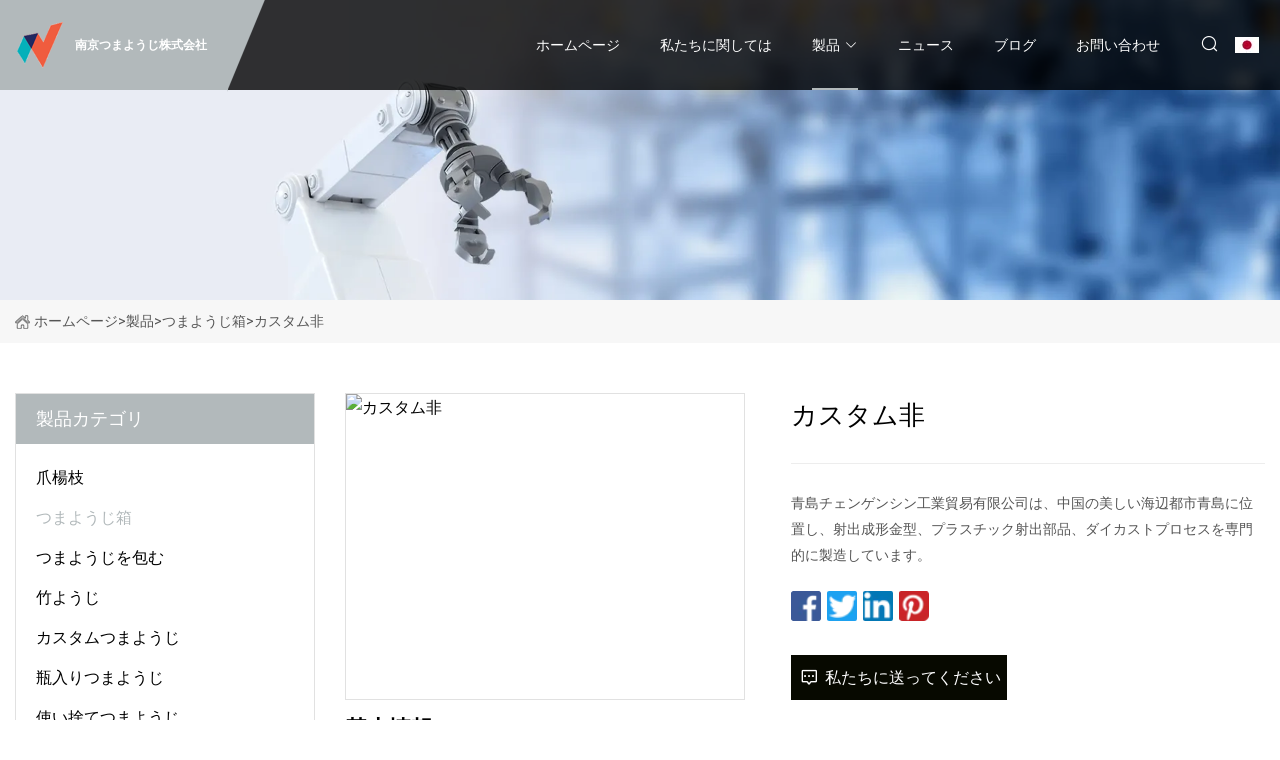

--- FILE ---
content_type: text/html; charset=utf-8
request_url: https://ja.glbutton.com/products/custom-non.html
body_size: 5689
content:
<!doctype html>
<html lang="ja">
<head>
<meta charset="utf-8" />
<title>カスタム非 - 南京つまようじ株式会社</title>
<meta name="description" content="カスタム非" />
<meta name="keywords" content="カスタム非" />
<meta name="viewport" content="width=device-width, initial-scale=1.0" />
<meta name="application-name" content="南京つまようじ株式会社" />
<meta name="twitter:card" content="summary" />
<meta name="twitter:title" content="カスタム非 - 南京つまようじ株式会社" />
<meta name="twitter:description" content="カスタム非" />
<meta name="twitter:image" content="https://ja.glbutton.com/uploads/s/fa45d3dddef54ca69686227e26958e37.webp" />
<meta http-equiv="X-UA-Compatible" content="IE=edge" />
<meta property="og:site_name" content="南京つまようじ株式会社" />
<meta property="og:type" content="product" />
<meta property="og:title" content="カスタム非 - 南京つまようじ株式会社" />
<meta property="og:description" content="カスタム非" />
<meta property="og:url" content="https://ja.glbutton.com/products/custom-non.html" />
<meta property="og:image" content="https://ja.glbutton.com/uploads/s/fa45d3dddef54ca69686227e26958e37.webp" />
<link href="https://ja.glbutton.com/products/custom-non.html" rel="canonical" />
<link href="https://ja.glbutton.com/uploadimg/ico74728.png" rel="shortcut icon" type="image/x-icon" />
<link href="https://fonts.googleapis.com" rel="preconnect" />
<link href="https://fonts.gstatic.com" rel="preconnect" crossorigin />
<link href="https://fonts.googleapis.com/css2?family=Roboto:wght@400&display=swap" rel="stylesheet" />
<link href="https://ja.glbutton.com/themes/storefront/toast.css" rel="stylesheet" />
<link href="https://ja.glbutton.com/themes/storefront/grey/style.css" rel="stylesheet" />
<link href="https://ja.glbutton.com/themes/storefront/grey/page.css" rel="stylesheet" />
<script type="application/ld+json">
[{
"@context": "https://schema.org/",
"@type": "BreadcrumbList",
"itemListElement": [{
"@type": "ListItem",
"name": "&#x30DB;&#x30FC;&#x30E0;&#x30DA;&#x30FC;&#x30B8;",
"position": 1,
"item": "https://ja.glbutton.com/"},{
"@type": "ListItem",
"name": "&#x88FD;&#x54C1;",
"position": 2,
"item": "https://ja.glbutton.com/products.html"},{
"@type": "ListItem",
"name": "&#x3064;&#x307E;&#x3088;&#x3046;&#x3058;&#x7BB1;",
"position": 3,
"item": "https://ja.glbutton.com/toothpick-box.html"},{
"@type": "ListItem",
"name": "カスタム非",
"position": 4,
"item": "https://ja.glbutton.com/products/custom-non.html"
}]}]
</script>
<script type="text/javascript" src="//info.53hu.net/traffic.js?id=08a984h6ak"></script>
</head>
<body class="index">
<!-- header start -->
<header>
  <div class="container">
    <div class="head-logo"><a href="https://ja.glbutton.com/" title="&#x5357;&#x4EAC;&#x3064;&#x307E;&#x3088;&#x3046;&#x3058;&#x682A;&#x5F0F;&#x4F1A;&#x793E;"><img src="/uploadimg/logo74728.png" width="50" height="50" alt="&#x5357;&#x4EAC;&#x3064;&#x307E;&#x3088;&#x3046;&#x3058;&#x682A;&#x5F0F;&#x4F1A;&#x793E;"><span>&#x5357;&#x4EAC;&#x3064;&#x307E;&#x3088;&#x3046;&#x3058;&#x682A;&#x5F0F;&#x4F1A;&#x793E;</span></a></div>
    <div class="menu-btn"><em></em><em></em><em></em></div>
    <div class="head-content">
      <nav class="nav">
        <ul>
          <li><a href="https://ja.glbutton.com/">&#x30DB;&#x30FC;&#x30E0;&#x30DA;&#x30FC;&#x30B8;</a></li>
          <li><a href="/about-us.html">&#x79C1;&#x305F;&#x3061;&#x306B;&#x95A2;&#x3057;&#x3066;&#x306F;</a></li>
          <li class="active"><a href="/products.html">&#x88FD;&#x54C1;</a><em class="iconfont icon-xiangxia"></em>
            <ul class="submenu">
              <li><a href="/toothpick.html">&#x722A;&#x694A;&#x679D;</a></li>
              <li><a href="/toothpick-box.html">&#x3064;&#x307E;&#x3088;&#x3046;&#x3058;&#x7BB1;</a></li>
              <li><a href="/wrap-toothpick.html">&#x3064;&#x307E;&#x3088;&#x3046;&#x3058;&#x3092;&#x5305;&#x3080;</a></li>
              <li><a href="/bamboo-toothpick.html">&#x7AF9;&#x3088;&#x3046;&#x3058;</a></li>
              <li><a href="/custom-toothpick.html">&#x30AB;&#x30B9;&#x30BF;&#x30E0;&#x3064;&#x307E;&#x3088;&#x3046;&#x3058;</a></li>
              <li><a href="/bottled-toothpick.html">&#x74F6;&#x5165;&#x308A;&#x3064;&#x307E;&#x3088;&#x3046;&#x3058;</a></li>
              <li><a href="/disposable-toothpick.html">&#x4F7F;&#x3044;&#x6368;&#x3066;&#x3064;&#x307E;&#x3088;&#x3046;&#x3058;</a></li>
            </ul>
          </li>
          <li><a href="/news.html">&#x30CB;&#x30E5;&#x30FC;&#x30B9;</a></li>
          <li><a href="/blog.html">&#x30D6;&#x30ED;&#x30B0;</a></li>
          <li><a href="/contact-us.html">&#x304A;&#x554F;&#x3044;&#x5408;&#x308F;&#x305B;</a></li>
        </ul>
      </nav>
      <div class="head-search"><em class="iconfont icon-sousuo"></em></div>
      <div class="search-input">
        <input type="text" placeholder="Keyword" id="txtSearch" autocomplete="off">
        <div class="search-btn" onclick="SearchProBtn()" title="Search"><em class="iconfont icon-sousuo" aria-hidden="true"></em></div>
      </div>
      <div class="languagelist">
        <div title="Language" class="languagelist-icon"><span>Language</span></div>
        <div class="languagelist-drop"><span class="languagelist-arrow"></span>
          <ul class="languagelist-wrap">
             <li class="languagelist-active"><a href="https://ja.glbutton.com/products/custom-non.html"><img src="/themes/storefront/images/language/ja.png" width="24" height="16" alt="&#x65E5;&#x672C;&#x8A9E;" title="ja">&#x65E5;&#x672C;&#x8A9E;</a></li>
                                    <li>
                                        <a href="https://www.glbutton.com/products/custom-non.html">
                                            <img src="/themes/storefront/images/language/en.png" width="24" height="16" alt="English" title="en">
                                            English
                                        </a>
                                    </li>
                                    <li>
                                        <a href="https://fr.glbutton.com/products/custom-non.html">
                                            <img src="/themes/storefront/images/language/fr.png" width="24" height="16" alt="Français" title="fr">
                                            Français
                                        </a>
                                    </li>
                                    <li>
                                        <a href="https://de.glbutton.com/products/custom-non.html">
                                            <img src="/themes/storefront/images/language/de.png" width="24" height="16" alt="Deutsch" title="de">
                                            Deutsch
                                        </a>
                                    </li>
                                    <li>
                                        <a href="https://es.glbutton.com/products/custom-non.html">
                                            <img src="/themes/storefront/images/language/es.png" width="24" height="16" alt="Español" title="es">
                                            Español
                                        </a>
                                    </li>
                                    <li>
                                        <a href="https://it.glbutton.com/products/custom-non.html">
                                            <img src="/themes/storefront/images/language/it.png" width="24" height="16" alt="Italiano" title="it">
                                            Italiano
                                        </a>
                                    </li>
                                    <li>
                                        <a href="https://pt.glbutton.com/products/custom-non.html">
                                            <img src="/themes/storefront/images/language/pt.png" width="24" height="16" alt="Português" title="pt">
                                            Português
                                        </a>
                                    </li>
                                    <li>
                                        <a href="https://ko.glbutton.com/products/custom-non.html"><img src="/themes/storefront/images/language/ko.png" width="24" height="16" alt="한국어" title="ko"> 한국어</a>
                                    </li>
                                    <li>
                                        <a href="https://ru.glbutton.com/products/custom-non.html"><img src="/themes/storefront/images/language/ru.png" width="24" height="16" alt="Русский" title="ru"> Русский</a>
                                    </li>
           </ul>
        </div>
      </div>
    </div>
  </div>
</header>
<!-- main end -->
<!-- main start -->
<main>
  <div class="inner-banner"><img src="/themes/storefront/images/inner-banner.webp" alt="カスタム非">
    <div class="inner-content"><a href="https://ja.glbutton.com/"><img src="/themes/storefront/images/pagenav-homeicon.webp" alt="&#x30DB;&#x30FC;&#x30E0;&#x30DA;&#x30FC;&#x30B8;">&#x30DB;&#x30FC;&#x30E0;&#x30DA;&#x30FC;&#x30B8;</a> > <a href="https://ja.glbutton.com/products.html">&#x88FD;&#x54C1;</a> > <a href="/toothpick-box.html">つまようじ箱</a> > <span>カスタム非</span></div>
  </div>
  <div class="container">
    <div class="page-main">
      <div class="page-aside">
        <div class="aside-item">
          <div class="aside-title">&#x88FD;&#x54C1;&#x30AB;&#x30C6;&#x30B4;&#x30EA;</div>
          <ul class="aside-catelist">
            <li><a href="/toothpick.html">爪楊枝</a></li>
            <li><a href="/toothpick-box.html" class="active">つまようじ箱</a></li>
            <li><a href="/wrap-toothpick.html">つまようじを包む</a></li>
            <li><a href="/bamboo-toothpick.html">竹ようじ</a></li>
            <li><a href="/custom-toothpick.html">カスタムつまようじ</a></li>
            <li><a href="/bottled-toothpick.html">瓶入りつまようじ</a></li>
            <li><a href="/disposable-toothpick.html">使い捨てつまようじ</a></li>
          </ul>
        </div>
        <div class="aside-item">
          <div class="aside-title">&#x6700;&#x65B0;&#x306E;&#x88FD;&#x54C1;</div>
          <ul class="latest-products">
            <li><a href="/products/cello-individual-wrap-bamboo-toothpick-with-plastic-jar-dispenser-container-bottle-holder.html">
              <div class="img lazy-wrap"><img data-src="/uploads/s/9d121a953c5b4420adf28043e387ba6e.webp" class="lazy" alt="チェロ個別ラップ竹つまようじプラスチックジャーディスペンサーコンテナボトルホルダー付き"><span class="lazy-load"></span></div>
              <div class="info"><span class="title">チェロ個別ラップ竹つまようじプラスチックジャーディスペンサーコンテナボトルホルダー付き</span></div>
            </a></li>
            <li><a href="/products/pla-tableware-individual-paper-wrap-bamboo-toothpick.html">
              <div class="img lazy-wrap"><img data-src="/uploads/s/6ce946a0f6a64e4f987acc9a477a935c.webp" class="lazy" alt="PLA 食器個別紙ラップ竹つまようじ"><span class="lazy-load"></span></div>
              <div class="info"><span class="title">PLA 食器個別紙ラップ竹つまようじ</span></div>
            </a></li>
            <li><a href="/products/creative-automatic-pop.html">
              <div class="img lazy-wrap"><img data-src="/uploads/s/292e42e288634e458a4abaab5ca7aec8.webp" class="lazy" alt="クリエイティブな自動ポップ"><span class="lazy-load"></span></div>
              <div class="info"><span class="title">クリエイティブな自動ポップ</span></div>
            </a></li>
            <li><a href="/products/factory-price-high-quality-100-natural-plastic-toothpick-box.html">
              <div class="img lazy-wrap"><img data-src="/uploads/s/cf4c58b87241450d936d84335392ac36.webp" class="lazy" alt="工場価格の高品質 100% 天然プラスチックつまようじボックス"><span class="lazy-load"></span></div>
              <div class="info"><span class="title">工場価格の高品質 100% 天然プラスチックつまようじボックス</span></div>
            </a></li>
            <li><a href="/products/ea010-sparkling-diamond-crystal-toothpick-holder-household-restaurant-round-stainless-steel-cotton-swab-storage-box.html">
              <div class="img lazy-wrap"><img data-src="/uploads/s/e91798ce20fc49b59daaec37865c5119.webp" class="lazy" alt="Ea010 スパークリングダイヤモンドクリスタルつまようじホルダー家庭用レストランラウンドステンレス鋼綿棒収納ボックス"><span class="lazy-load"></span></div>
              <div class="info"><span class="title">Ea010 スパークリングダイヤモンドクリスタルつまようじホルダー家庭用レストランラウンドステンレス鋼綿棒収納ボックス</span></div>
            </a></li>
          </ul>
        </div>
        <div class="aside-item">
          <div class="aside-search">
            <input type="text" placeholder="Keyword" id="AsideSearch" autocomplete="off">
            <button id="AsideBtn" onclick="AsideSearch()"><em class="iconfont icon-sousuo" aria-hidden="true"></em></button>
          </div>
        </div>
      </div>
      <div class="page-content">
        <div class="preview-container">
          <div class="preview-img"><img src="/uploads/s/fa45d3dddef54ca69686227e26958e37.webp" alt="カスタム非"></div>
          <div class="preview-info">
            <h1 class="prodetails-title">カスタム非</h1>
            <div class="prodetails-text">青島チェンゲンシン工業貿易有限公司は、中国の美しい海辺都市青島に位置し、射出成形金型、プラスチック射出部品、ダイカストプロセスを専門的に製造しています。</div>
            <div class="sharewrap"></div>
            <div class="prodetails-btn"><a href="javascript:void(0)" class="tosendinquiry"><em class="iconfont icon-message"></em>&#x79C1;&#x305F;&#x3061;&#x306B;&#x9001;&#x3063;&#x3066;&#x304F;&#x3060;&#x3055;&#x3044;</a></div>
          </div>
        </div>
        <div class="prodetails-content"><h5>基本情報</h5><table width="100%" border="1" cellpadding="0" cellspacing="0" class="table"><tbody><tr><td>モデル番号。</td><td>CEX-02</td></tr><tr><td>認証</td><td>CE、RoHS、GS、ISO9001</td></tr><tr><td>標準</td><td>DIN、ASTM、GOST、GB、JIS、ANSI、BS</td></tr><tr><td>カスタマイズされた</td><td>カスタマイズされた</td></tr><tr><td>材料</td><td>プラスチック</td></tr><tr><td>応用</td><td>金属リサイクル機械、金属切断機、金属矯正機械、金属紡績機械、金属加工機械部品、金属鍛造機械、金属彫刻機械、金属引抜機械、金属塗装機械、金属鋳造機械</td></tr><tr><td>許容範囲</td><td>0.1mm</td></tr><tr><td>輸送パッケージ</td><td>カートンボックス</td></tr><tr><td>仕様</td><td>OEM</td></tr><tr><td>商標</td><td>CE</td></tr><tr><td>起源</td><td>青島、中国</td></tr><tr><td>HSコード</td><td>3926901000</td></tr><tr><td>生産能力</td><td>1000トン/月</td></tr></tbody></table><h5>製品説明</h5><p><br>青島チェンゲンシン工業貿易有限公司は、中国の美しい海辺都市青島に位置し、射出成形金型、プラスチック射出部品、ダイカストプロセスを専門的に製造しています。 あらゆるスタイルが必要な場合は、見積もりを依頼してください。<br>製品説明<br>カスタム非標準 OEM 射出成形プラスチックつまようじボックス</p><table><tbody><tr><td>商品名</td><td>プラスチックの部品</td><td></td></tr><tr><td>材料</td><td>ABS、PC、PP、PS、POM、PMMA、PBT、PVC、PA6、PA66、PA66+30%GF、<br>PTFE、PC+ABS、TPEなど</td><td></td></tr><tr><td>表面仕上げ</td><td>カラー塗装、テクスチャー、シルク印刷、真空塗装、ラバー塗装等</td><td></td></tr><tr><td>キャビティの種類:</td><td>ワンストップソリューション、多数個取り金型、ファミリープラスチック金型、ホットランナープラスチック金型</td><td></td></tr><tr><td>品質管理</td><td>ISO/TS16949:2002およびISO14001:2004システム</td><td></td></tr><tr><td>事業範囲</td><td>金型・部品の設計・製作、部品加工、射出成形、<br>CNC試作製作</td><td></td></tr><tr><td>金型加工</td><td>CNC EDM 機械加工、組み立て、試作</td><td></td></tr><tr><tdColor/td><tdRed, blue, green, yellow,all pantone colors and RAL colors/td><td /td></tr></tbody></table><p><bProduct Show /b><br><b></b></p><p><img src="/uploads/p/22042d501f164f7381b68de127772b3c.webp" alt="Custom Non-Standard OEM Injection Molding Plastic Toothpick Box" width="1060px"></p><brFactory workshop PackingFAQ br1. Are you manufacture factory ? Yes ,we are in Qingdao China ,welcome to visit our factory 2.Could I get free sample ? If we have in stock ,free sample will be available, new developing part need charge mold or tool fee then samples for free . 3.What is your Leading time Mould 8-15 days , for production depend on the products normally 15-30days . 4.What is your payment term Tooling or Mold 100% deposit For Bulk order : 30% deposit, 70% before shipping br> 7-Days 24 Hour , any style needed welcome asking us for quotation .</div>
        <div class="prodetails-link">
          <div class="item prev"><em class="iconfont icon-xiangzuo"></em>&#x524D;:
 <a href="/products/small-bird-toothpick-container-automatic-dispenser-toothpick-holder-storage-box-bamboo-toothpicks.html">小鳥つまようじコンテナ自動ディスペンサーつまようじホルダー収納ボックス竹つまようじ</a> </div>
          <div class="item next">
 <a href="/products/pop-up-toothpick-holder-semi.html">ポップアップつまようじホルダー セミ</a>   :&#x6B21;<em class="iconfont icon-xiangyou"></em></div>
        </div>
        <div class="prodetails-feedback" id="send">
          <div class="pro-description"></div>
          <input type="hidden" id="in-domain" value="ja.glbutton.com">
          <div class="feedback">
            <div class="item">
              <label>&#x540D;&#x524D;: <span>*</span></label>
              <input type="text" id="in-name">
            </div>
            <div class="item">
              <label>E&#x30E1;&#x30FC;&#x30EB;: <span>*</span></label>
              <input type="text" id="in-email">
            </div>
            <div class="item">
              <label>&#x96FB;&#x8A71;/WhatsApp: <span>*</span></label>
              <input type="text" id="in-phone">
            </div>
            <div class="item">
              <label>&#x4E3B;&#x984C;: <span>*</span></label>
              <input type="text" id="in-subject">
            </div>
            <div class="item">
              <label>&#x30B3;&#x30F3;&#x30C6;&#x30F3;&#x30C4;: <span>*</span></label>
              <textarea name="" id="in-content"></textarea>
            </div>
            <div class="sendbtn" id="SubmitName" onclick="SendInquiry()"><span>&#x79C1;&#x305F;&#x3061;&#x306B;&#x9001;&#x3063;&#x3066;&#x304F;&#x3060;&#x3055;&#x3044;</span></div>
          </div>
        </div>
      </div>
    </div>
  </div>
</main>

<!-- main end -->
<!-- footer start -->
<footer>
  <div class="container">
    <div class="foot-item foot-item1"><a href="https://ja.glbutton.com/" class="foot-logo" title="&#x5357;&#x4EAC;&#x3064;&#x307E;&#x3088;&#x3046;&#x3058;&#x682A;&#x5F0F;&#x4F1A;&#x793E;"><img src="/uploadimg/logo74728.png" width="50" height="50" alt="&#x5357;&#x4EAC;&#x3064;&#x307E;&#x3088;&#x3046;&#x3058;&#x682A;&#x5F0F;&#x4F1A;&#x793E;"></a>
      <div class="foot-newsletter">
        <input id="newsletterInt" placeholder="Your Email Address" type="text">
        <button id="newsletterBtn" title="Email"><em class="iconfont icon-zhixiangyou"></em></button>
      </div>
      <div id="newsletter-hint"></div>
      <p class="newsletter-tip">&#x8CEA;&#x554F;&#x200B;&#x200B;&#x304C;&#x3042;&#x308A;&#x307E;&#x3059;&#xFF1F;<a href="https://ja.glbutton.com/">&#x3053;&#x3053;&#x3092;&#x30AF;&#x30EA;&#x30C3;&#x30AF;</a></p>
      <div class="foot-share"><a href="#" rel="nofollow" title="facebook"><em class="iconfont icon-facebook"></em></a><a href="#" rel="nofollow" title="linkedin"><em class="iconfont icon-linkedin"></em></a><a href="#" rel="nofollow" title="twitter"><em class="iconfont icon-twitter-fill"></em></a><a href="#" rel="nofollow" title="youtube"><em class="iconfont icon-youtube"></em></a><a href="#" rel="nofollow" title="instagram"><em class="iconfont icon-instagram"></em></a><a href="#" rel="nofollow" title="TikTok"><em class="iconfont icon-icon_TikTok"></em></a></div>
    </div>
    <div class="foot-item foot-item2">
      <div class="foot-title">&#x30AF;&#x30A4;&#x30C3;&#x30AF;&#x30EA;&#x30F3;&#x30AF;</div>
      <ul>
        <li><a href="https://ja.glbutton.com/">&#x30DB;&#x30FC;&#x30E0;&#x30DA;&#x30FC;&#x30B8;</a></li>
        <li><a href="/about-us.html">&#x79C1;&#x305F;&#x3061;&#x306B;&#x95A2;&#x3057;&#x3066;&#x306F;</a></li>
        <li><a href="/products.html">&#x88FD;&#x54C1;</a></li>
        <li><a href="/news.html">&#x30CB;&#x30E5;&#x30FC;&#x30B9;</a></li>
        <li><a href="/blog.html">&#x30D6;&#x30ED;&#x30B0;</a></li>
        <li><a href="/contact-us.html">&#x304A;&#x554F;&#x3044;&#x5408;&#x308F;&#x305B;</a></li>
        <li><a href="/sitemap.xml">&#x30B5;&#x30A4;&#x30C8;&#x30DE;&#x30C3;&#x30D7;</a></li>
        <li><a href="/privacy-policy.html">Privacy Policy</a></li>
      </ul>
    </div>
    <div class="foot-item foot-item3">
      <div class="foot-title">&#x88FD;&#x54C1;&#x30AB;&#x30C6;&#x30B4;&#x30EA;</div>
      <ul>
        <li><a href="/toothpick.html">爪楊枝</a></li>
        <li><a href="/toothpick-box.html">つまようじ箱</a></li>
        <li><a href="/wrap-toothpick.html">つまようじを包む</a></li>
        <li><a href="/bamboo-toothpick.html">竹ようじ</a></li>
        <li><a href="/custom-toothpick.html">カスタムつまようじ</a></li>
        <li><a href="/bottled-toothpick.html">瓶入りつまようじ</a></li>
        <li><a href="/disposable-toothpick.html">使い捨てつまようじ</a></li>
      </ul>
    </div>
    <div class="foot-item foot-item4">
      <div class="foot-title">&#x30D1;&#x30FC;&#x30C8;&#x30CA;&#x30FC;&#x4F1A;&#x793E;</div>
      <ul>
      </ul>
    </div>
  </div>
  <div class="foot-copyright">
    <p>著作権 &copy; ja.glbutton.com, 全著作権所有.&nbsp;&nbsp;E&#x30E1;&#x30FC;&#x30EB;: <a href="eva@glbutton.com" target="_blank"><span class="__cf_email__" data-cfemail="98fdeef9d8fff4faedececf7f6b6fbf7f5">[email&#160;protected]</span></a></p>
  </div>
  <div class="gotop"><em class="iconfont icon-xiangshang"></em></div>
</footer>
<!-- footer end -->
 
<!-- script start -->
<script data-cfasync="false" src="/cdn-cgi/scripts/5c5dd728/cloudflare-static/email-decode.min.js"></script><script src="https://ja.glbutton.com/themes/storefront/js/jquery3.6.1.js"></script>
<script src="https://ja.glbutton.com/themes/storefront/js/vanilla-lazyload.js"></script>
<script src="https://ja.glbutton.com/themes/storefront/js/toast.js"></script>
<script src="https://ja.glbutton.com/themes/storefront/js/style.js"></script>
<script src="https://ja.glbutton.com/themes/storefront/js/page.js"></script>
<script src="https://ja.glbutton.com/themes/storefront/js/share.js"></script>
<script src="https://ja.glbutton.com/themes/storefront/js/axios.min.js"></script>
<script src="https://ja.glbutton.com/themes/storefront/js/contact.js"></script>
<script defer src="https://static.cloudflareinsights.com/beacon.min.js/vcd15cbe7772f49c399c6a5babf22c1241717689176015" integrity="sha512-ZpsOmlRQV6y907TI0dKBHq9Md29nnaEIPlkf84rnaERnq6zvWvPUqr2ft8M1aS28oN72PdrCzSjY4U6VaAw1EQ==" data-cf-beacon='{"version":"2024.11.0","token":"bba676026405400094260c03e115eb09","r":1,"server_timing":{"name":{"cfCacheStatus":true,"cfEdge":true,"cfExtPri":true,"cfL4":true,"cfOrigin":true,"cfSpeedBrain":true},"location_startswith":null}}' crossorigin="anonymous"></script>
</body>
</html>
